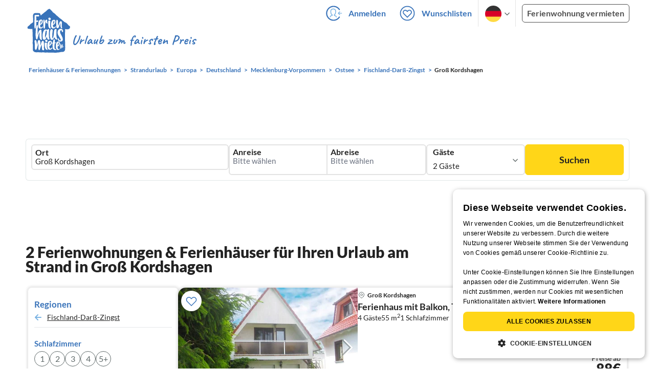

--- FILE ---
content_type: application/javascript
request_url: https://www.ferienhausmiete.de/build/assets/filters-base2.8b5c1aab.js
body_size: 401
content:
import{$ as e}from"./jquery.ff1e67ea.js";import"./mouse.ef8f85ec.js";import"./slider.177c0d86.js";import"./jquery.ui.touch-punch.d2463292.js";import{I as n}from"./search-filters.8e9b31ed.js";import"./_commonjsHelpers.7cb7c728.js";let m=e(".form-section.filter:not(.radio) .form-group .form-element .fhm-c-input");m.click(function(){e(window).width()<960&&r()});let f=e(".form-section.filter.radio .form-group .form-element");f.click(function(){var i=e(this);i.closest(".filter-content").find(".form-element").removeClass("active",400),i.addClass("active",400),e(window).width()<960&&r()});function r(){e(".small-element").removeClass("hidden"),e("#mobile-submit-filter").addClass("shadow-[0_0_6px_0_rgba(33,33,33,0.4)]")}n();e(".filter-trigger-container").each((i,o)=>{let t=e(o);t.prev(".form-group").length&&t.prev(".form-group").find(".form-element.not-submit").length<=3&&t.hide()});e(".form-section.filter").each((i,o)=>{let t=e(o);t.find(".form-element.not-submit").length<=3&&t.find(".trigger").hide()});e(".price-form").length==0&&(e('div.content-box[data-id="price"]').prev(".fhm-mb-20").hide(),e('div.content-box[data-id="price"]').hide());


--- FILE ---
content_type: image/svg+xml
request_url: https://www.ferienhausmiete.de/images/svg_icons/_066-icon-show-less.svg
body_size: 111
content:
<svg width="24" height="24" viewBox="0 0 24 24" fill="none" xmlns="http://www.w3.org/2000/svg">
<path d="M15 12H9M21 12C21 16.9706 16.9706 21 12 21C7.02944 21 3 16.9706 3 12C3 7.02944 7.02944 3 12 3C16.9706 3 21 7.02944 21 12Z" stroke="#3973B9" stroke-width="1.5" stroke-linecap="round" stroke-linejoin="round"/>
</svg>


--- FILE ---
content_type: image/svg+xml
request_url: https://www.ferienhausmiete.de/images/svg_icons/icon_show_more_gray_hover.svg
body_size: 114
content:
<svg width="35" height="35" viewBox="0 0 35 35" fill="none" xmlns="http://www.w3.org/2000/svg">
<circle cx="17.5" cy="17.5" r="16.3333" fill="#3973B9" stroke="#3973B9" stroke-width="2.33333"/>
<path d="M14.875 11.375L21 17.5L14.875 23.625" stroke="white" stroke-width="2.33333" stroke-linecap="round" stroke-linejoin="round"/>
</svg>
